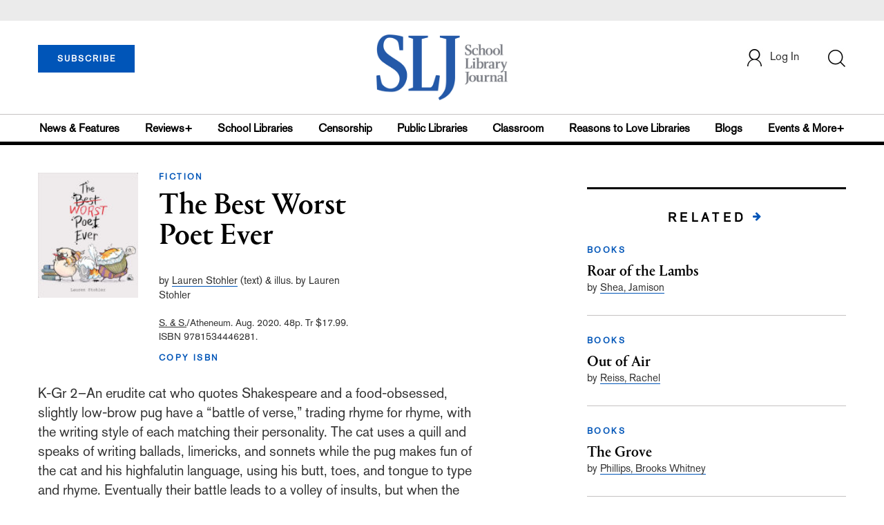

--- FILE ---
content_type: text/html; charset=utf-8
request_url: https://www.google.com/recaptcha/api2/aframe
body_size: -247
content:
<!DOCTYPE HTML><html><head><meta http-equiv="content-type" content="text/html; charset=UTF-8"></head><body><script nonce="M9zpHwCG9-hUB4S5KYbddQ">/** Anti-fraud and anti-abuse applications only. See google.com/recaptcha */ try{var clients={'sodar':'https://pagead2.googlesyndication.com/pagead/sodar?'};window.addEventListener("message",function(a){try{if(a.source===window.parent){var b=JSON.parse(a.data);var c=clients[b['id']];if(c){var d=document.createElement('img');d.src=c+b['params']+'&rc='+(localStorage.getItem("rc::a")?sessionStorage.getItem("rc::b"):"");window.document.body.appendChild(d);sessionStorage.setItem("rc::e",parseInt(sessionStorage.getItem("rc::e")||0)+1);localStorage.setItem("rc::h",'1769014160192');}}}catch(b){}});window.parent.postMessage("_grecaptcha_ready", "*");}catch(b){}</script></body></html>

--- FILE ---
content_type: application/javascript; charset=utf-8
request_url: https://count.personyze.com/stat-track-log-visit.js.php?fr=77&te=0&sr=7792&ld=1&ur=https%3A%2F%2Fwww.schoollibraryjournal.com%2Freview%2Fthe-best-worst-poet-ever&rf=&id=1905657949&si=0&ss=1769014158&nw=3&st=1&ls=1769014158&rs=0&sy=&bh=&hs=0&dg=&ps=1769014158&ev=0_e_1_8192_%2F%2Fwww.schoollibraryjournal.com%2Freview%2Fthe-best-worst-poet-ever&hu=&ao=&pr=&tm=1769014158&pl=Linux%20x86_64&sc=1280x720x24&th=1326187846&ck=y&aj=y&jv=n&fl=-1&sl=-1&mp=-1&cn=y&vl=-1&qt=-1
body_size: 237
content:
(function(_S_T) { if (_S_T) {_S_T.log_visit(77, 4524674, {"srch_word":"","ref_type":"direct","country_code":"US","country":"United States","region":"OH","city":"Columbus","latitude":39.962501525878906,"longitude":-83.006103515625,"ip":"3.144.165.177","1_vid":4524674,"1_ref_type":"direct","timezone":0,"current_city":"Columbus","current_state":"OH","current_country":"United States"}, 1, null, [], null, [], [], '489', [], [], null, 1769014159, 0, {}, 489, "", "");}})(window._S_T || window.parent && parent._S_T)

--- FILE ---
content_type: application/javascript;charset=UTF-8
request_url: https://www.schoollibraryjournal.com/webfiles/1768801354029/js/reset.js
body_size: 7244
content:
var flagForUpdate = true;

$(document).ready(function() {

  $("#reset_password").click(function() {
    var emailId = $("#loginEmail2").val();
    // var reg = /^([A-Za-z0-9_\-\.])+\@([A-Za-z0-9_\-\.])+\.([A-Za-z]{2,4})$/;
    var reg = /^[A-Za-z0-9._%+-]+@[A-Za-z0-9.-]+\.[A-Za-z]{2,}$/;

    if (reg.test(emailId) == true)
        {
            document.getElementById("emailNotExist").innerHTML = '<i class="fa fa-spinner fa-spin red" style="font-size:42px;margin-left: 20px;"></i>';
          localStorage.setItem("forgetPasswordEmailId", emailId);
          // Code here
            console.log("inside Password ");
                var emailData = {
                    "email": emailId,
                    "template": "email_reset",
                    "website" :storeId
                };
                $.ajax({
                  url: APIBaseUrl + "customers/password",
                  type: 'PUT',
                  contentType: 'application/json',
                  // dataType: 'text/html',
                  crossDomain: true,
                  data: JSON.stringify(emailData),
                  success: function(data, textStatus) {
                    document.getElementById("emailNotExist").innerHTML ="";
                    window.location.href = "/page/reset-psw"
                    // if(data){
                    // window.location.href = "/page/reset-psw"
                    // }else{
                    //   document.getElementById("emailNotExist").innerHTML = "This Account doesn't Exist!"
                    //   // return false
                    // }
                  },
                  error: function(xhr, ajaxOptions, thrownError) {
                      // window.location.href = "/page/reset-psw"
                       //console.log(xhr.responseJSON.message);
                       //console.log(thrownError);
					   if(xhr.responseJSON.message != undefined && xhr.responseJSON.message.indexOf('No such entity') == -1){
						   document.getElementById("emailNotExist").innerHTML ="";
	                       document.getElementById("emailNotExist").innerHTML = xhr.responseJSON.message;
					   }
					   else{
						   document.getElementById("emailNotExist").innerHTML ="";
	                       document.getElementById("emailNotExist").innerHTML = "This is not a registered Email!"
					   }
                    // return false;
                  }
                });
              }else{
                  document.getElementById("emailNotExist").innerHTML = "Please provide valid Email!"
              }
          // Code Here End
    // if (emailId != "undefined" && emailId != '') {
    //   localStorage.setItem("forgetPasswordEmailId", emailId);
    // }
  });

  // if( (localStorage.getItem("forgetPasswordEmailId") != null)  && (localStorage.getItem("forgetPasswordEmailId") != undefined){
  $("#resetPassEmail").html(localStorage.getItem("forgetPasswordEmailId"));
  // }

});

$("#confirm_reset_password").click(function() {

  // var regex = /^(?=.*[0-9])[A-Za-z]\w{7,}$/;//^(?=.*[0-9])(?=.*[!@#$%^&*])[a-zA-Z0-9!@#$%^&*]{8,}$/;///^(?=.*\d)(?=.*[a-z])(?=.*[A-Z]).{8,}$/;
  var regex = new RegExp("^((?=.*[a-z])(?=.*[A-Z])(?=.*[0-9]))(?=.{8,})");
  var pass = $("#resetPass").val();
  var conPass = $("#resetConPass").val();
  if(flagForUpdate){
  $("#resPassLengthReq").addClass("hide");
  $("#resPassSecurityReq").addClass("hide");
  $("#resetConPassMatch").addClass("hide");
  if(pass=="" || conPass==""){
    document.getElementById("resetConPassError").innerHTML ="Password and Confirm Password cannot be empty";
    $("#resetConPassError").removeClass("hide");
  }else if(flagForUpdate){
    if(pass==conPass){
      if (regex.test(pass) == true){
        var currentUrl = window.location.href;
        var emailId = getQueryStringValue("email");
        var custToken = getQueryStringValue("token");
        var resetPassData = {
            "email": emailId,
            "resetToken": custToken,
            "newPassword" :pass
        };
      $.ajax({
        url: APIBaseUrl + "customers/resetPassword",
        type: 'POST',
        contentType: 'application/json',
        data: JSON.stringify(resetPassData),
        success: function(data, textStatus) {
          window.location.href = "/page/home"
          // if(data){
          // window.location.href = "/page/home"
          // }else{
          //   document.getElementById("emailNotExist").innerHTML = "This Account doesn't Exist!"
          //   // return false
          // }
        },
        error: function(request, textStatus, errorThrown) {
          // console.log("request.status",request.status);
          // document.getElementById("emailNotExist").innerHTML ="";
          document.getElementById("serverErrorResetPass").innerHTML = "Something went wrong.please try again!"
          // return false;
        }
      });
    }else{
    document.getElementById("resetConPassError").innerHTML ="Password must be more than or equal to 8 digits,having atleast 1 Capital letter,1 small letter and 1 number."
    $("#resetConPassError").removeClass("hide");
  }
}else{
    document.getElementById("resetConPassError").innerHTML ="Password and Confirm Password doesn't match";
    $("#resetConPassError").removeClass("hide");
  }
  }
}
});


$('.show_reset_pass1').on('click', function(e) {
  e.preventDefault();
  if ($('input#resetPass').attr('type') == 'text') {
    $('input#resetPass').attr('type', 'password');
    $(this).html('Show');
  } else if ($('input#resetPass').attr('type') == 'password') {
    $('input#resetPass').attr('type', 'text');
    $(this).html('Hide');
  }
});

$('.show_reset_pass2').on('click', function(e) {
  e.preventDefault();
  if ($('input#resetConPass').attr('type') == 'text') {
    $('input#resetConPass').attr('type', 'password');
    $(this).html('Show');
  } else if ($('input#resetConPass').attr('type') == 'password') {
    $('input#resetConPass').attr('type', 'text');
    $(this).html('Hide');
  }
});


$('#resetPass').keyup(function() {
  $("#resetConPassError").addClass("hide");
  ValidateResetPassword();
});


function ValidateResetPassword() {

  var passwordMinLength = 8;
  var passwordMinCharacterSets = 3;
  var pass = $('#resetPass').val();
  var length = 0,
    counter = 0;

  var result = pass.length >= passwordMinLength;

  if (result == false) {
    flagForUpdate = false;
    $('#resPassLengthReq').removeClass("hide");
    return result;
  }
  $('#resPassLengthReq').addClass("hide");
  if (pass.match(/\d+/)) {
    counter++;
  }
  if (pass.match(/[a-z]+/)) {
    counter++;
  }
  if (pass.match(/[A-Z]+/)) {
    counter++;
  }
  if (pass.match(/[^a-zA-Z0-9]+/)) {
    counter++;
  }
  if (counter < passwordMinCharacterSets) {
    flagForUpdate = false;
    $('#resPassSecurityReq').removeClass("hide");
    return false;
  } else {
    $('#resPassSecurityReq').addClass("hide");
    flagForUpdate = true;
  }
}

$('#resetConPass').keyup(function() {
  $("#resetConPassError").addClass("hide");
  $("#resetConPassMatch").addClass("hide");
  var pass = $('#resetPass').val();
  var conPass = $('#resetConPass').val();
  if(pass!=conPass){
    $('#resetConPassMatch').removeClass("hide");
    flagForUpdate = false;
  }else{
    $("#resetConPassMatch").addClass("hide");
    flagForUpdate = true;
  }
});
